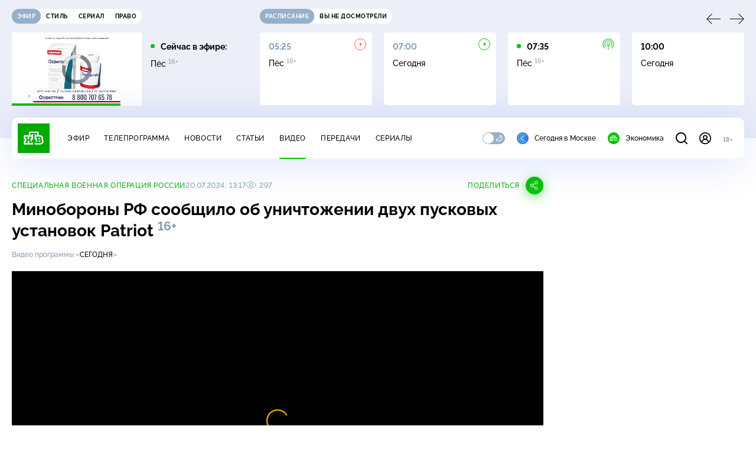

--- FILE ---
content_type: text/html
request_url: https://tns-counter.ru/nc01a**R%3Eundefined*ntv/ru/UTF-8/tmsec=mx3_ntv/456432067***
body_size: 16
content:
B22C750B697C7B95G1769765781:B22C750B697C7B95G1769765781

--- FILE ---
content_type: text/html; charset=UTF-8
request_url: https://www.ntv.ru/stories/new-amp/index.jsp
body_size: 2057
content:



<style>
html, body, .stories, .stories__content, amp-story-player  {
  width: 100%;
  height: 100%;
}
</style>
<html lang="en">
  <head>
    <meta charset="utf-8">
    <title>Трамп ввёл в&nbsp;США режим чрезвычайного положения из-за Кубы. Сюжеты // НТВ.Ru</title>
    <meta name="deccription" content="Трамп ввёл в&nbsp;США режим чрезвычайного положения из-за Кубы. Короткие сюжеты НТВ" />
    <link rel="canonical" href="/stories/new-amp">
    <meta name="viewport" content="width=device-width,minimum-scale=1,initial-scale=1">
    
      <meta property="og:image" content="https://cdn2-static.ntv.ru/home/news/2026/20260130/cuba_kvadrat.jpg"/>
      <meta property="og:image:width" content="640" />
      <meta property="og:image:height" content="640" />
    

    <script async src="https://cdn.ampproject.org/amp-story-player-v0.js"></script>
    <link href="https://cdn.ampproject.org/amp-story-player-v0.css" rel="stylesheet" type="text/css" />

    <style page>
      @-webkit-keyframes loading {to {-webkit-transform: rotate(360deg);} }
      @-moz-keyframes loading { to { -moz-transform: rotate(360deg); } }
      @-ms-keyframes loading {to {-ms-transform: rotate(360deg);} }
      @keyframes loading { to { transform: rotate(360deg); }}

      .loader__icon {
        width: 40px;
        height: 40px;
        border-radius: 50%;
        background: transparent;
        position: absolute;
        top: calc(50% - 20px);
        left: calc(50% - 20px);

        border-top: 4px solid #00c400;
        border-right: 4px solid #00c400;
        border-bottom: 4px solid #eceff8;
        border-left: 4px solid #eceff8;

        -webkit-animation: loading 1.2s infinite linear;
        -moz-animation: loading 1.2s infinite linear;
        -ms-animation: loading 1.2s infinite linear;
        animation: loading 1.2s infinite linear;
      }

      html, body, amp-story-player {
        font-family: sans-serif;
        padding: 0;
        margin: 0;
        overflow: hidden;
      }

      .stories__content {
       width: 100%;
       height: 100%;
       position: relative;
       overflow: hidden;
      }
    </style>

    <script>
      const arr = [];
      let i = 0;
      
        arr.push({id: "66928", img: "/home/news/2026/20260130/cuba_pre.jpg", order: i, stat: "key=KEKHJBKFKNKKJHKNKFKM-4889046EEFAA140E482C1266F35E9935CB706F07"});
        i++;
      
        arr.push({id: "66929", img: "/home/news/2026/20260130/venesuela_pre.jpg", order: i, stat: "key=KEKHJBKFKNKKJHKNKFKN-C802D426F68977AE996AE52FC74A32D25C6F949C"});
        i++;
      
        arr.push({id: "66909", img: "/home/news/2026/20260129/moscow_pre.jpg", order: i, stat: "key=KEKHJBKFKNKKJHKNKDKN-AB6881953685655649BC1245100924CD402FEB6A"});
        i++;
      
        arr.push({id: "66927", img: "/home/news/2026/20260130/kemerovo_pre.jpg", order: i, stat: "key=KEKHJBKFKNKKJHKNKFKL-3C5577F4AE34C4120CFC07D39EAAAE8A0BFA9069"});
        i++;
      
        arr.push({id: "66926", img: "/home/news/2026/20260130/guterrish_pre.jpg", order: i, stat: "key=KEKHJBKFKNKKJHKNKFKK-C3B535014F9A8427F22814D93E08C35EF961FBA8"});
        i++;
      
        arr.push({id: "66930", img: "/home/news/2026/20260130/iran_pre.jpg", order: i, stat: "key=KEKHJBKFKNKKJHKNKGKE-843C0B5FC12DE4A00A888FFA1769EA784C64EC41"});
        i++;
      
        arr.push({id: "66908", img: "/home/news/2026/20260129/kapital_pre.jpg", order: i, stat: "key=KEKHJBKFKNKKJHKNKDKM-2087C12EDF240F64AFA967F909FF85D17B51E92E"});
        i++;
      
        arr.push({id: "66931", img: "/home/news/2026/20260130/dme_pre.jpg", order: i, stat: "key=KEKHJBKFKNKKJHKNKGKF-7F69D7D3CEAEA8E4C0F935805CCE111E3BA10604"});
        i++;
      
      let player = null;
      let prog = 0;
      let eventFromParent = false;
     
      window.addEventListener("load", ()=> {
        player = document.querySelector('amp-story-player');
        
        if (player.isReady) {
          window.parent.postMessage({ action: 'set_items', items: arr } , "*");
        } else {
          player.addEventListener('ready', () => {
            window.parent.postMessage({ action: 'set_items', items: arr } , "*");
          });
        }
      });
      window.addEventListener("message", async (e)=> {
        const ntv = /\/\/[a-z0-9-_]+\.ntv\.ru/;
        const ntv_channel = /\/\/[a-z0-9-_]+\.ntv-channel\.com/;
        const { origin, data } = e;
      
        if (!(origin.match(ntv) ||  origin.match(ntv_channel))) return;
        if (data.action === 'firstPlay') {
          player.play();
          const id = data.id;
          const current = arr.find((item, i) => item.id=== id);
          if (!current) return;
          if (arr[0].id === current.id) {
            player.rewind(null);  
          } else {
            player.show(null, "storis" + id);  
          }
           
          eventFromParent = true;
          player.addEventListener('storyNavigation', (event) => {
            if (!eventFromParent) {
              const dir = prog < event.detail.progress ? 'forward' : 'back';
              prog = event.detail.progress;
              window.parent.postMessage({ action: 'change_active', active: event.detail.pageId.replace('storis', ''), dir: dir } , "*");
            }
             eventFromParent = false;
          })
        }
       
        if (data.action === 'go') {
          eventFromParent = data.isChange;
          const id = data.id;
          const current = arr.find((item, i) => item.id=== id);
          if (!current) return;
          player.show(null, "storis" + id);
          player.play();
        }
        if (data.action === 'pause') {
          player.pause();
        }
      })
    </script>
  </head>
  <body>
    <link rel="preload" href="https://cdn2-static.ntv.ru/home/news/2026/20260130/cuba_pre.jpg" as="image">
    <div class="stories">
      <div class="stories__content">
      <div class="loader__icon"></div>
        <amp-story-player style="width:100%;height:100%;" >
          <script type="application/json">
            { "behavior": { "autoplay": false }, "controls": [ { "name": "share","visibility": "hidden" } ] }
          </script>
          <a href="/stories/new-amp/content.jsp?id=66928_66929_66909_66927_66926_66930_66908_66931#embedMode=2" class="story">
            <img src="https://cdn2-static.ntv.ru/home/news/2026/20260130/cuba_pre.jpg"  loading="lazy" amp-story-player-poster-img>
          </a>
        </amp-story-player>
      </div>
    </div>
  </body>
</html>


   

--- FILE ---
content_type: text/html; charset=UTF-8
request_url: https://www.ntv.ru/stories/new-amp/content.jsp?id=66928_66929_66909_66927_66926_66930_66908_66931
body_size: 1587
content:


<!doctype html>
<html amp lang="ru">
  <head>
    <meta charset="utf-8">
    <title>Трамп ввёл в&nbsp;США режим чрезвычайного положения из-за Кубы. Сюжеты // НТВ.Ru</title>
    <meta NAME="DESCRIPTION" CONTENT="Трамп ввёл в&nbsp;США режим чрезвычайного положения из-за Кубы. Короткие сюжеты НТВ" />
    <link rel="canonical" href="/stories/amp/new/66928/">
    <meta name="viewport" content="width=device-width,minimum-scale=1,initial-scale=1">
    
      <meta property="og:image" content="https://cdn2-static.ntv.ru/home/news/2026/20260130/cuba_kvadrat.jpg"/>
      <meta property="og:image:width" content="640" />
      <meta property="og:image:height" content="640" />
    
    <style amp-boilerplate>body{-webkit-animation:-amp-start 8s steps(1,end) 0s 1 normal both;-moz-animation:-amp-start 8s steps(1,end) 0s 1 normal both;-ms-animation:-amp-start 8s steps(1,end) 0s 1 normal both;animation:-amp-start 8s steps(1,end) 0s 1 normal both}@-webkit-keyframes -amp-start{from{visibility:hidden}to{visibility:visible}}@-moz-keyframes -amp-start{from{visibility:hidden}to{visibility:visible}}@-ms-keyframes -amp-start{from{visibility:hidden}to{visibility:visible}}@-o-keyframes -amp-start{from{visibility:hidden}to{visibility:visible}}@keyframes -amp-start{from{visibility:hidden}to{visibility:visible}}</style><noscript><style amp-boilerplate>body{-webkit-animation:none;-moz-animation:none;-ms-animation:none;animation:none}</style></noscript>
    <script async src="https://cdn.ampproject.org/v0.js"></script>
    <script async custom-element="amp-video" src="https://cdn.ampproject.org/v0/amp-video-0.1.js"></script>
    <script async custom-element="amp-story" src="https://cdn.ampproject.org/v0/amp-story-1.0.js"></script>
    <script async custom-element="amp-analytics" src="https://cdn.ampproject.org/v0/amp-analytics-0.1.js"></script>

    <style amp-custom>
      body, html {
        overflow: hidden;
      }
      amp-story {
        color: #fff;
        overflow: hidden;
      }
      amp-story-page {
        background-color: #000;
      }
      amp-story-grid-layer.bottom {
        align-content:end;
      }
      amp-story-grid-layer.noedge {
        padding: 0px;
      }
      amp-story-grid-layer.center-text {
        align-content: center;
      }
   
    </style>
  </head>
  <body>

    <amp-story id="live-story" standalone
      title="Сюжеты НТВ" publisher="НТВ" publisher-logo-src="https://www.ntv.ru/images/ntv_logo_180.png"
      poster-portrait-src="https://cdn2-static.ntv.ru/home/news/2026/20260130/cuba_pre.jpg"
       poster-square-src="/home/news/2026/20260130/cuba_kvadrat.jpg">
      
      <amp-story-page id="storis66928" auto-advance-after="storis_video66928"  data-sort-time="1769763600">
        <amp-story-grid-layer template="fill">
          <amp-video id="storis_video66928" autoplay 
            width="720" height="1280" poster="https://cdn2-static.ntv.ru/home/news/2026/20260130/cuba_pre.jpg" layout="responsive" crossorigin="anonymous"
          >
            <source src="//cdn2-vod-mp4.ntv.ru/news/2026/20260130/STORISS1_cuba_hq7zwmL3A6xWn1OwRG_vert.mp4" type="video/mp4">
          </amp-video>
        </amp-story-grid-layer>
      </amp-story-page>
      
      <amp-story-page id="storis66929" auto-advance-after="storis_video66929"  data-sort-time="1769763900">
        <amp-story-grid-layer template="fill">
          <amp-video id="storis_video66929" autoplay 
            width="720" height="1280" poster="https://cdn2-static.ntv.ru/home/news/2026/20260130/venesuela_pre.jpg" layout="responsive" crossorigin="anonymous"
          >
            <source src="//cdn2-vod-mp4.ntv.ru/news/2026/20260130/STORISS1_venesuela_hqg3crvzh3plmSNqHo_vert.mp4" type="video/mp4">
          </amp-video>
        </amp-story-grid-layer>
      </amp-story-page>
      
      <amp-story-page id="storis66909" auto-advance-after="storis_video66909"  data-sort-time="1769701200">
        <amp-story-grid-layer template="fill">
          <amp-video id="storis_video66909" autoplay 
            width="720" height="1280" poster="https://cdn2-static.ntv.ru/home/news/2026/20260129/moscow_pre.jpg" layout="responsive" crossorigin="anonymous"
          >
            <source src="//cdn2-vod-mp4.ntv.ru/news/2026/20260129/STORISS_moscow_hq5z5tp8102C5ggZWq_vert.mp4" type="video/mp4">
          </amp-video>
        </amp-story-grid-layer>
      </amp-story-page>
      
      <amp-story-page id="storis66927" auto-advance-after="storis_video66927"  data-sort-time="1769763300">
        <amp-story-grid-layer template="fill">
          <amp-video id="storis_video66927" autoplay 
            width="720" height="1280" poster="https://cdn2-static.ntv.ru/home/news/2026/20260130/kemerovo_pre.jpg" layout="responsive" crossorigin="anonymous"
          >
            <source src="//cdn2-vod-mp4.ntv.ru/news/2026/20260130/STORISS1_kemorovo_hqBTbRGcQULPt1SDgK_vert.mp4" type="video/mp4">
          </amp-video>
        </amp-story-grid-layer>
      </amp-story-page>
      
      <amp-story-page id="storis66926" auto-advance-after="storis_video66926"  data-sort-time="1769763000">
        <amp-story-grid-layer template="fill">
          <amp-video id="storis_video66926" autoplay 
            width="720" height="1280" poster="https://cdn2-static.ntv.ru/home/news/2026/20260130/guterrish_pre.jpg" layout="responsive" crossorigin="anonymous"
          >
            <source src="//cdn2-vod-mp4.ntv.ru/news/2026/20260130/STORISS1_guterrish_hqXGGDTsgORqpISo2m_vert.mp4" type="video/mp4">
          </amp-video>
        </amp-story-grid-layer>
      </amp-story-page>
      
      <amp-story-page id="storis66930" auto-advance-after="storis_video66930"  data-sort-time="1769764200">
        <amp-story-grid-layer template="fill">
          <amp-video id="storis_video66930" autoplay 
            width="720" height="1280" poster="https://cdn2-static.ntv.ru/home/news/2026/20260130/iran_pre.jpg" layout="responsive" crossorigin="anonymous"
          >
            <source src="//cdn2-vod-mp4.ntv.ru/news/2026/20260130/STORISS1_iran_hqKIAK5cA5EDCDawS1_vert.mp4" type="video/mp4">
          </amp-video>
        </amp-story-grid-layer>
      </amp-story-page>
      
      <amp-story-page id="storis66908" auto-advance-after="storis_video66908"  data-sort-time="1769700900">
        <amp-story-grid-layer template="fill">
          <amp-video id="storis_video66908" autoplay 
            width="720" height="1280" poster="https://cdn2-static.ntv.ru/home/news/2026/20260129/kapital_pre.jpg" layout="responsive" crossorigin="anonymous"
          >
            <source src="//cdn2-vod-mp4.ntv.ru/news/2026/20260129/STORISS_kapital_hqB3EgGkCcB4CuuQLq_vert.mp4" type="video/mp4">
          </amp-video>
        </amp-story-grid-layer>
      </amp-story-page>
      
      <amp-story-page id="storis66931" auto-advance-after="storis_video66931"  data-sort-time="1769764500">
        <amp-story-grid-layer template="fill">
          <amp-video id="storis_video66931" autoplay 
            width="720" height="1280" poster="https://cdn2-static.ntv.ru/home/news/2026/20260130/dme_pre.jpg" layout="responsive" crossorigin="anonymous"
          >
            <source src="//cdn2-vod-mp4.ntv.ru/news/2026/20260130/STORISS1_dme_hqpB1cuCX2ScH5sgqK_vert.mp4" type="video/mp4">
          </amp-video>
        </amp-story-grid-layer>
      </amp-story-page>
      
      <amp-analytics id="analytics_liveinternet">
        <script type="application/json">
          {
            "requests": {
            "pageview": "https://counter.yadro.ru/hit?uhttps%3A//www.ntv.ru/stories/amp/$REPLACE(${storyPageId},storis,);r${documentReferrer};s${screenWidth}*${screenHeight}*32;${random}" },
            "triggers": { "track pageview": { "on": "story-page-visible", "request": "pageview" } }
            }
        </script>
      </amp-analytics>
     
    </amp-story>
  </body>
</html>

--- FILE ---
content_type: application/javascript; charset=UTF-8
request_url: https://static2.ntv.ru/assets/js/incut-source.type_style-CZWM9f0T.js
body_size: 164
content:
import{y as h}from"../main-Cvt-83zG.js";const getSource=({agency:r,author:s,isTass:t})=>{if(t){let t="Фото: ";return s&&(t+=s.trim()),r&&(t+=`${s?" /":""} ${r.trim()}`),t}let n=(null==r?void 0:r.trim())||"";return s&&(n+=`${r?" ,":""} ${s.trim()}`),n},_sfc_main=r=>{const{agency:s,author:t,isTass:n}=r;return s||t?h("span",{class:"b b-xs incut-source hov-pr-link",innerHTML:getSource({agency:s,author:t,isTass:n})}):null};export{_sfc_main as _};
